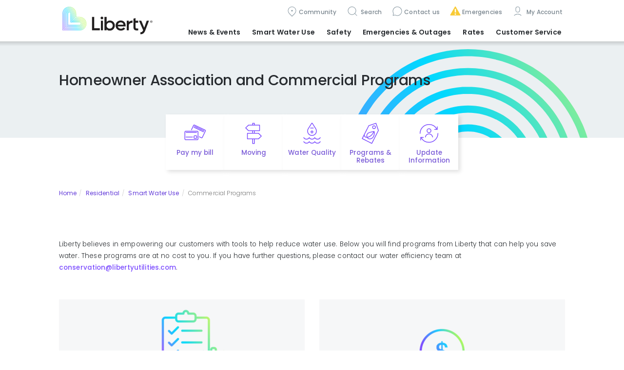

--- FILE ---
content_type: text/html; charset=utf-8
request_url: https://arizona.libertyutilities.com/avondale/residential/smart-water-use/water/commercial-programs.html
body_size: 11069
content:
<!DOCTYPE html>
<html lang="en">
<head>
    <meta charset="utf-8">
    <meta http-equiv="X-UA-Compatible" content="IE=edge">
    <meta name="viewport" content="width=device-width, initial-scale=1">
    <meta name="description" content="" />
    <meta name="description" content="Smart Water Use and Efficiency" />
<title>Commercial Programs</title>
    <link rel="stylesheet" href="https://maxcdn.bootstrapcdn.com/bootstrap/3.3.5/css/bootstrap.min.css" integrity="sha512-dTfge/zgoMYpP7QbHy4gWMEGsbsdZeCXz7irItjcC3sPUFtf0kuFbDz/ixG7ArTxmDjLXDmezHubeNikyKGVyQ==" crossorigin="anonymous">
	<script src="https://ajax.googleapis.com/ajax/libs/jquery/3.7.1/jquery.min.js"></script>
  	
                <script type='text/javascript'>
                    var topselectorregions = {"Arizona":["Avondale","Carefree","Cave Creek","Cordes Lakes","Entrada del Oro","Glendale","Gold Canyon","Goodyear","Hereford - Bella Vista","Hereford - Southern Sunrise","Huachuca City","Litchfield Park","Palominas","Rio Rico","Scottsdale","Sierra Vista","Surprise","Whetstone","Wittmann"],"Arkansas":["Decatur","Gentry","Gravette","Hensley","Maysville","Pine Bluff","Springtown","Sulphur Springs","White Hall","Woodson"],"California":["Apple Valley","Artesia","Bell Gardens","Bellflower","Coleville","Compton","Floriston","La Cañada Flintridge","Loyalton","Lynwood","Markleeville","North Lake Tahoe","Norwalk","Portola","Santa Fe Springs","South Lake Tahoe","Topaz Lake","Truckee","Unincorporated Los Angeles Co.","Unincorporated San Bernardino Co.","Verdi","Victorville","Walker","Woodfords","Yermo"],"Central":["All","Trenton"],"Georgia":["Cataula","Columbus","Ellerslie","Fortson","Gainesville","Harris County","Manchester","Midland","Oakwood","Waverly Hall","Woodland"],"Illinois":["Alma","Altamont","Beecher City","Brookport","Brownstown","Carrier Mills","Cowden","Creal Springs","Elco","Eldorado","Farina","Farmersville","Galatia","Girard","Harrisburg","Huey","Iuka","Joppa","Kinmundy","Metropolis","Middletown","Mill Creek","Muddy","New Holland","Pittsburg","Raleigh","Salem","Sherman","St Elmo","St Peter","Tamms","Thayer","Tolono","Vandalia","Virden","Waggoner","Xenia"],"Iowa":["Keokuk","Montrose"],"Kansas":["Enter Site"],"Massachusetts":["Blackstone","Fall River","North Attleboro","Plainville","Somerset","South Bellingham","Swansea","Westport","Wrentham"],"Missouri":["Adrian","Airport Drive","Alba","Aldrich","Alexandria","Amoret","Anderson","Appleton City","Arbela","Arbyrd","Arcadia","Archie","Arcola","Asbury","Ash Grove","Ashton","Aurora","Aurora Water","Avilla","Avondale","Benton","Bertrand","Billings","Bois D'Arc","Bolivar","Bowling Green","Braggadocia","Branson","Brighton","Brookfield","Brooklyn Hgts.","Buffalo","Butler","Butterfield","Campbell","Canton","Cape Girardeau - wastewater","Caplinger Mills","Cardwell","Carl Junction","Carterville","Carthage","Caruthersville","Catawissa","Cedar Creek","Cedar Hill","Chaffee","Charleston","Chillicothe","Clarkton","Clever","Cliff Village","Clinton","Collins","Cooter","Cross Timbers","De Soto","Dennis Acres","Dexter","Diamond","Doniphan","Duenweg","Dunnegan","Duquesne","East Prairie","Edina","Everton","Ewing","Fair Grove","Fair Play","Fairview","Fidelity","Flemington","Forsyth","Fort Crowder","Freistatt","Fremont Hills","Fruitland","Galena","Gerster","Gideon","Ginger Blue","Golden City","Goodman","Gordonville","Granby","Granger","Greenfield","Greentop","Greenville","Halfway","Halltown","Hannibal","Harrisonville","Hayti","Hayti Heights","Henrietta","Hermitage","Hoberg","Holcomb","Holland","Hollister","Hollywood","Hornersville","House Springs","Howardville","Humansville","Hume","Hurley","Ironton","Jackson","Jasper","Joplin","Kahoka","Kennett","Kenoma","Kewanee","Kimberling City","Kirksville","Kissee Mills","Knox City","La Grange","LaBelle","Lambert","Lanagan","Lancaster","LaPlata","LaRussell","Leawood","Lewistown","Lexington","Lilbourn","Loma Linda","Louisburg","Luray","Malden","Marceline","Marionville","Marionville Water","Marshall","Marston","Maryville","Matthews","Medill","Memphis","Miller","Millersville","Miner","Missouri","Monticello","Montrose","Morehouse","Morley","Morrisville","Mound City","Mt.Vernon","Naylor","Neck City","Neelyville","Neosho","Nevada","New Hamburg","New Madrid","Newtonia","Nixa","Noel","North Lilbourn","Oak Ridge","Oran","Oronogo","Ozark","Pacific","Palmyra","Passaic","Phelps","Piedmont","Pierce City","Pineville","Platte City","Pleasant Hope","Poplar Bluff","Portageville","Powersite","Preston","Purcell","Purdy","Puxico","Queen City","Qulin","Redings Mills","Reeds","Reeds Springs","Republic","Rich Hill","Richmond","Ritchey","Rock Port","Rockaway Beach","S.Greenfield","Saginaw","Salisbury","Sarcoxie","Scotsdale","Sedalia","Senath","Seneca","Shoal Creek Dr.","Shoal Crk. Est.","Sikeston","Silver Creek","Southwest City","Sparta","Spokane","St.Clair","Stark City","Steele","Stella","Stockton","Stotts City","Strafford","Taylor","Trenton","Urbana","Verona","Verona Water","Vista","Waco","Walnut Grove","Wappapello","Wardell","Wayland","Weaubleau","Webb City","Wentworth","West Quincy","Wheatland","Willard"],"New Brunswick":["Dieppe","Dorchester","Fredericton","Hanwell","Lincoln","Moncton","Oromocto","Riverview","Sackville","Saint John","St George","St Stephen"],"New Hampshire":["Acworth","Allenstown","Alstead","Amherst","Auburn","Bath","Bedford","Belmont","Berlin","Boscawen","Bow","Canaan","Canterbury","Charlestown","Concord","Cornish","Derry","Enfield","Franklin","Gilford","Goffstown","Grafton","Hanover","Hollis","Hooksett","Hudson","Keene","Laconia","Lebanon","Litchfield","Londonderry","Loudon","Lyme","Manchester","Marlow","Merrimack","Milford","Monroe","Nashua","Northfield","Orange","Pelham","Pembroke","Penacook","Plainfield","Salem","Sanbornton","Surry","Tilton","Walpole","West Lebanon","Windham","Winnisquam"],"New York Gas":["Beaver Falls\\NewBremen\\Croghan","Brasher\\Winthrop","Brushton","Canton","Chateaugay","Gouverneur","Heuvelton","Lisbon","Madrid","Malone","Massena","Norfolk","North Lawrence","Norwood","Ogdensburg","Potsdam","Waddington"],"New York Water":["All"],"Nouveau-Brunswick":["Dieppe","Dorchester","Fredericton","Hanwell","Lincoln","Moncton","Oromocto","Riverview","Sackville","Saint John","St George","St Stephen"],"Oklahoma":["Enter Site"],"Texas":["Canyon Lake","Conroe","Flint","Hawkins","Tyler"]};;
                    var TopLevelDomain = 'libertyutilities.com';
                    var selectedstate = 'Arizona';
                    var selectedcommunity = 'Avondale';
                    var selectedtype = 'residential';
                    var editable = ''; 
                </script>
	<script src="/js/740.bundled.js"></script>
	<script src="/js/main.bundled.js"></script>
	<script src="/js/switch-community.js" defer></script>
	<link rel="stylesheet" href="/css/styles.bundled.css" />
  	<link rel="icon" type="image/x-icon" href="/img/favicon.ico">
  	<style>
    	.displaytitle title {display:block; text-decoration:none}
      	.herobanner {display:none;}
  	</style>
</head>
<body>
	<iframe id='iframeTopSelectorCache' src='https://libertyutilities.com/iframe.html' style='width:0;height:0;border:0;border:none;position:absolute;'></iframe>
	<header>
		<a href="#main" class="sr-only">Skip to main content</a>
    </header>

	<section id="navigation-section">
		<div class="navigation-content container">
			<button id="navigation-menu--toggle" aria-expanded="false"><span class="sr-only">Menu</span></button>
			<div class="navigation-columns--wrapper">
				<div class="navigation-columns--content">
					<div class="navigation-columns--left">
						<a href='/avondale/residential' style='z-index:2000'><img class="navbar-brand" src="/img/liberty_logo_color.svg" alt="Liberty Utilities Logo" /></a>
					</div>
					<div class="navigation-columns--right navigation-group">
						<nav class="navbar navbar-expand-lg navigation-menu--features" aria-label="features">
							<ul class="navbar-nav">
								<li class="nav-item" id="features-menu--edit">
									<span id="pageedit" style="display:none"><a class="nav-link" style="color:#7859d6" href="/admin/pages/edit.aspx?id=202983">Edit</a></span>
								</li>
								<li class="nav-item" id="features-menu--community-nav" aria-expanded="false">
									<a class="nav-link" href="#">Community</a>
									<!-- #region Navigation Community Form -->
									<div class="panel-popup" id="panel--community-nav" aria-modal="true" style="display: none; right: 155px;">
										<button class="panel--close-x control--align-right-md" aria-label="close modal panel"></button>
										<div class="form-inline" id="Navigation-Community--Form">
											<div class="form-group full-row--contents">
												<label class="clear-row" for="Navigation-Community--TemplateStateSelector">Location</label>
												<select class="form-control" id="Navigation-Community--TemplateStateSelector" aria-label="Select state or province"></select>
												<div data-invalid-message="Please select a state or province."></div>
											</div>
											<div class="form-group full-row--contents margin-top">
												<label class="clear-row" for="Navigation-Community--TemplateCommunitySelector" aria-label="Select community">Community</label>
												<select class="form-control full-row" id="Navigation-Community--TemplateCommunitySelector"></select>
												<div data-invalid-message="Please select a community."></div>
											</div>
											<div class="form-group full-row--contents margin-top">
												<label class="sr-only" for="navigation-customerType">Customer Type</label>
												<!-- #region SwitchRadio -->
												<fieldset id="navigation-customerType" style="display:none">
													<div class="single-row-sm">
														<div class="input-group margin-right-md">
															<input type="radio" id="Navigation-Community--CustomerType-Residential" name="Navigation-Community--CustomerType" value="/residential/" checked />
															<label for="Navigation-Community--CustomerType-Residential">Residential</label>
														</div>
														<!--<div class="input-group">
															<input type="radio" id="Navigation-Community--CustomerType-Commercial" name="Navigation-Community--CustomerType" value="/commercial/" />
															<label for="Navigation-Community--CustomerType-Commercial">Commercial</label>
														</div>-->
													</div>
												</fieldset>
												<!-- #endregion -->
												<div class="form-group full-row--contents margin-top-1">
													<label for="Navigation-Community--Submit" class="sr-only">Switch location</label>
													<button id="Navigation-Community--Submit" type="submit" class="btn btn-info" disabled>Switch</button>
												</div>
											</div>
										</div>
									</div>
									<!-- #endregion -->
								</li>
								<li class="nav-item" id="features-menu--search">
									<a class="nav-link" href="#"> Search </a>
									<!-- #region Navigation Search Form -->
									<div class="panel-popup" id="panel--search" aria-modal="true" style="display: none">
										<form id="SearchForm--features" method="get" action="/avondale/residential/search/">
											<div class="input-group">
                                              	<button class="panel--close-x" aria-label="Close modal panel" type="button"></button>
												<label for="SearchInput--features" class="sr-only">Search</label>
												<input id="SearchInput--features" type="text" class="form-control" placeholder="Search" name="q" />
												<span class="input-group-btn"><button class="btn btn-link" type="submit">Go</button></span>
											</div>
										</form>
									</div>
									<!-- #endregion -->
								</li>
								<li class="nav-item" id="features-menu--customercare" aria-expanded="false">
									<a class="nav-link" href="#CUSTOMERCARE">Contact us</a>
									<div class="panel-popup" id="panel--customercare" aria-modal="true" style="display: none; right: 41px;">
										<button class="panel--close-x control--align-right-md" aria-label="Close modal panel"></button>
										<div class="input-group">
											<div class="panel-row">
												<p for="panel--customercare-info">Customer care</p>
												<div class="panel-body" id="panel--customercare-info">
													<p class="phonelink-large">
														<a id="features-menu--contactusnumber" href="tel:844-367-2030" aria-label="Customer care: phone contact">844-367-2030</a>
													</p>
													<p><a id="features-menu--customercarelink" class="arrow-link" href="/avondale/residential/contact/general-inquiries.html">Other ways to contact us</a></p>
												</div>
											</div>
										</div>
									</div>
								</li>
								<li class="nav-item" id="features-menu--emergencies">
									<a class="nav-link" href="#EMERGENCIES">Emergencies</a>
									<!-- #region Emergencies Panel -->
									<div class="panel-modal" style="display: none" id="panel--emergencies" aria-modal="true" aria-labelledby="features-menu--emergencies-title">
										<div class="panel-row">
											<button class="panel--close-x" aria-label="Close modal panel"></button>
											<h3 class="panel--subhead-emergencies">Emergencies</h3>
											<p class="phonelink-large">
												<a id="features-menu--emergencynumber" href="tel:623-935-3395" aria-label="Emergency: phone contact">623-935-3395</a>
											</p>
										</div>
										<div class="panel-row">
											<h3 class="panel--subhead-customercare">Customer care</h3>
											<p class="phonelink-large">
												<a id="features-menu--customercarenumber" href="tel:844-367-2030" aria-label="Customer care: phone contact">844-367-2030</a>
											</p>
										</div>
										<!--<div class="panel-row panel--emergnecies-indent">
											<p><a class="arrow-link" href="#OTHER CONTACTS">Other Liberty communities</a></p>
										</div>-->
									</div>
									<!-- #endregion -->
								</li>
								<li class="nav-item" id="features-menu--account">
									<a class="nav-link dropdown-menu--link" id="myaccountdropdown1" href="#"> My Account </a>
									<ul class="dropdown-menu" aria-labelledby="myaccountdropdown1">
										<li class=" nav-item"><a class="nav-link" target="_blank" href="https://myaccount.libertyenergyandwater.com/portal/#/login?LUAZ">My Account Sign Up/Login </a></li><li class=" nav-item"><a class="nav-link" target="_self" href="/avondale/new-customer-experience.html">My Account Overview</a></li><li class=" nav-item"><a class="nav-link" target="_self" href="/avondale/residential/my-account/my-bill/my-profile.html">Update Contact Information</a></li>
									</ul>
								</li>
							</ul>
						</nav>
						<nav class="navbar navbar-expand-lg navigation-menu--main" aria-label="main">
							<ul class="navbar-nav">
								<li class="dropdown-unused nav-item dropdown-hover"><a href="/master/residential/news/events.html" class="nav-link dropdown-toggle dropdown-menu--link active" data-toggle="dropdown" role="button" aria-haspopup="true" aria-expanded="false" id="navbarDropdown0">News & Events</a>
                        <ul class="dropdown-menu" aria-labelledby="navbarDropdown0"><li class=" nav-item"><a class="nav-link" target="_blank" href="https://libertyutilities.com/west-region-newsroom.html">Newsroom</a></li><li class=" nav-item"><a class="nav-link" target="_self" href="/avondale/residential/news/notifications-az.html">Notifications </a></li><li class=" nav-item"><a class="nav-link" target="_self" href="/avondale/residential/news/community-highlights-new.html">Supporting the United Way</a></li><li class=" nav-item"><a class="nav-link" target="_self" href="/avondale/residential/news/infrastructure-investments.html">Infrastructure Investments</a></li><li class=" nav-item"><a class="nav-link" target="_self" href="/avondale/residential/news/media-release.html">Media Release</a></li></ul>
                    </li><li class="dropdown-unused nav-item dropdown-hover"><a href="/master/residential/smart-water-use/index.html" class="nav-link dropdown-toggle dropdown-menu--link active" data-toggle="dropdown" role="button" aria-haspopup="true" aria-expanded="false" id="navbarDropdown0">Smart Water Use</a>
                        <ul class="dropdown-menu" aria-labelledby="navbarDropdown0"><li class=" nav-item"><a class="nav-link" target="_self" href="/avondale/residential/smart-water-use/index.html">About</a></li><li class=" nav-item"><a class="nav-link" target="_self" href="/avondale/residential/smart-water-use/conservation.html">Conservation</a></li><li class=" nav-item"><a class="nav-link" target="_self" href="/avondale/residential/smart-water-use/water/water-programs.html">Water Programs</a></li><li class=" nav-item"><a class="nav-link" target="_self" href="/avondale/residential/smart-water-use/water/drought.html">Drought</a></li><li class=" nav-item"><a class="nav-link" target="_self" href="/avondale/residential/smart-water-use/wastewater-and-reclaimed-water.html">Wastewater & Reclaimed Water</a></li></ul>
                    </li><li class="dropdown-unused nav-item dropdown-hover"><a href="/master/residential/safety/water/water-safety.html" class="nav-link dropdown-toggle dropdown-menu--link active" data-toggle="dropdown" role="button" aria-haspopup="true" aria-expanded="false" id="navbarDropdown0">Safety</a>
                        <ul class="dropdown-menu" aria-labelledby="navbarDropdown0"><li class=" nav-item"><a class="nav-link" target="_self" href="/avondale/residential/safety/water/water-safety.html">Water Safety</a></li><li class=" nav-item"><a class="nav-link" target="_self" href="/avondale/residential/safety/water-quality.html">Water Quality</a></li><li class=" nav-item"><a class="nav-link" target="_blank" href="https://arizona.libertyutilities.com/avondale/residential/safety/water-quality-faqs.html">Water Quality FAQs</a></li><li class=" nav-item"><a class="nav-link" target="_self" href="/avondale/residential/safety/water/cross-connection-control.html">Cross Connection Control</a></li><li class=" nav-item"><a class="nav-link" target="_self" href="/avondale/residential/safety/general-electrical-safety.html">Electrical Safety</a></li><li class=" nav-item"><a class="nav-link" target="_self" href="/avondale/residential/safety/general-gas-safety.html">Natural Gas Safety</a></li><li class=" nav-item"><a class="nav-link" target="_self" href="/avondale/residential/safety/consumer-fraud.html">Consumer Fraud</a></li></ul>
                    </li><li class="dropdown-unused nav-item dropdown-hover"><a href="/master/residential/emergencies/water-emergency.html" class="nav-link dropdown-toggle dropdown-menu--link active" data-toggle="dropdown" role="button" aria-haspopup="true" aria-expanded="false" id="navbarDropdown0">Emergencies <span class="hidden-xs"><br/></span>&amp; Outages</a>
                        <ul class="dropdown-menu" aria-labelledby="navbarDropdown0"><li class=" nav-item"><a class="nav-link" target="_self" href="/avondale/residential/emergencies/water-emergency.html">Water Emergency</a></li></ul>
                    </li><li class="dropdown-unused nav-item dropdown-hover"><a href="/master/residential/rates-and-tariffs/water.html" class="nav-link dropdown-toggle dropdown-menu--link active" data-toggle="dropdown" role="button" aria-haspopup="true" aria-expanded="false" id="navbarDropdown0">Rates</a>
                        <ul class="dropdown-menu" aria-labelledby="navbarDropdown0"><li class=" nav-item"><a class="nav-link" target="_self" href="/avondale/residential/rates-and-tariffs/understanding-rates-and-tariffs.html">Understanding Rates & Tariffs</a></li><li class=" nav-item"><a class="nav-link" target="_self" href="/avondale/residential/rates-and-tariffs/water.html">Water & Wastewater Rates </a></li></ul>
                    </li><li class="dropdown-unused nav-item dropdown-hover"><a href="/master/residential/my-account/make-a-payment.html" class="nav-link dropdown-toggle dropdown-menu--link active" data-toggle="dropdown" role="button" aria-haspopup="true" aria-expanded="false" id="navbarDropdown0">Customer Service</a>
                        <ul class="dropdown-menu" aria-labelledby="navbarDropdown0"><li class=" nav-item"><a class="nav-link" target="_self" href="/avondale/residential/my-account/make-a-payment.html">Payment Options</a></li><li class=" nav-item"><a class="nav-link" target="_self" href="/avondale/residential/my-account/my-bill/my-bill.html">Understanding My Bill</a></li><li class=" nav-item"><a class="nav-link" target="_self" href="/avondale/residential/my-account/my-bill/billing-options/automatic-payments.html">Automatic Payments</a></li><li class=" nav-item"><a class="nav-link" target="_self" href="/avondale/residential/my-account/financial-programs.html">Financial Help</a></li><li class=" nav-item"><a class="nav-link" target="_self" href="/avondale/residential/my-account/my-bill/billing-options/go-paperless.html">Paperless Billing</a></li><li class="dropdown-unused nav-item dropdown-hover"><a href="/master/residential/new-services/moving-water-customers.html" class="nav-link dropdown-toggle dropdown-menu--link active" data-toggle="dropdown" role="button" aria-haspopup="true" aria-expanded="false" id="navbarDropdown0">Moving </a>
                        <ul class="dropdown-menu" aria-labelledby="navbarDropdown0"><li class=" nav-item"><a class="nav-link" target="_self" href="/avondale/residential/customer-service/new-connections-residential-arizona-water-liberty.html">New Connections</a></li><li class=" nav-item"><a class="nav-link" target="_self" href="/avondale/residential/new-services/new-connections-process-residential-arizona-water-liberty.html">New Connections Process </a></li></ul>
                    </li><li class=" nav-item"><a class="nav-link" target="_self" href="/avondale/residential/news/notifications-az.html">Bill Inserts</a></li><li class=" nav-item"><a class="nav-link" target="_self" href="/avondale/residential/my-account/my-bill/meter-reading.html">Meter Reading</a></li><li class=" nav-item"><a class="nav-link" target="_self" href="/avondale/residential/customer-service/water-usage-overview-residential-az-water-liberty.html">Water Usage Overview</a></li><li class=" nav-item"><a class="nav-link" target="_self" href="/avondale/residential/contact/forms.html">Forms</a></li><li class=" nav-item"><a class="nav-link" target="_self" href="/avondale/residential/contact/general-inquiries.html">Contact Us</a></li></ul>
                    </li>
							</ul>
						</nav>
					</div>
				</div>
			</div>
		</div>
	</section>
  
	<main id="main" class="banner-Landing_Page_MainHeader">
		<div id="main--wrapper-header">
			<script>
			  if (document.cookie.toLowerCase().indexOf('lu-priority-alerts-dismissal=true') !== -1) {
				/* hide dismissed alerts w/o flash of content */
				document.write('<div class="priority-alerts-dismissal"></div>')
			  }
			</script>
          
            <div class="container">
                <div class="row">
                    <div class="col-sm-12">
                        <div class="simple-header--container">
                            <h1><span id="overridepagetitle" class="displaytitle"><meta name="description" content="Smart Water Use and Efficiency" />
<title>Commercial Programs</title></span></h1>
                        </div>
                    </div>
                </div>
            </div>
          
			<nav id="actionbar" aria-label="quick-actions" class="actionbar--wrapper container-md">
				<ul class="actionbar--contents">
					<li class="actionbar--item actionbar--item-common">
						<a href="#" class="actionbar--link actionbar-icon--paymybill" aria-label="Quick link to Pay My Bill">Pay my bill</a>
						<div class="actionbar--panel-common" aria-expanded="false">
							<h2>Pay my bill</h2>
							<div class="panel--row-dual">
								<a href="https://v51.ez-pay.io/validate.aspx?BillerID=XKzTedBOEE" class="btn btn-primary">Pay now</a>
								<a href="/avondale/residential/my-account/make-a-payment.html" class="arrow-link">View other payment options</a>
							</div>
						</div>
					</li>					
					<li class="actionbar--item"><a href="/avondale/residential/new-services/moving-water-customers.html" class="actionbar--link actionbar-icon--moving" aria-label="Quick link to options for moving">Moving</a></li>
					<li class="actionbar--item"><a href="/avondale/residential/safety/water-quality.html" class="actionbar--link actionbar-icon--waterquality" aria-label="Quick link to options for water quality">Water Quality</a></li>
					<li class="actionbar--item"><a href="/avondale/residential/smart-water-use/water/water-programs.html" class="actionbar--link actionbar-icon--rebates" aria-label="Quick link to options for programs and rebates">Programs & Rebates</a></li>
					<li class="actionbar--item"><a href="/avondale/residential/my-account/my-bill/my-profile.html" class="actionbar--link actionbar-icon--update-info" aria-label="Quick link to options for update information">Update Information</a></li>
				</ul>
			</nav>
          
		</div>
      	<div id="main--wrapper-content">
			<div class="" style=""><div class="container"><div class="row"><div class="col-sm-7"><div class="" style=""><ol class='breadcrumb'><li><a href='/?ref=breadcrumb'>Home</a></li><li><a href='/avondale/residential/?ref=breadcrumb'>Residential</a></li><li><a href='/avondale/residential/smart-water-use/?ref=breadcrumb'>Smart Water Use</a></li><li class='active'>Commercial Programs</li></ol><div style='height:30px'></div></div></div><div class="col-sm-5"><div class="" style=""></div></div></div></div></div><div class="" style=""><div class="container"><div class="row"><div class="col-sm-12"><div class="" style=""><div style='height:30px'></div><p>Liberty believes in empowering our customers with tools to help reduce water use. Below you will find programs from Liberty that can help you save water. These programs are at no cost to you. If you have further questions, please contact our water efficiency team at <a href="mailto:conservation@libertyutilities.com">conservation@libertyutilities.com</a>.</p><div style='height:20px'></div></div></div></div></div></div><div class="card-row" style=""><div class="container"><div class="row"><div class="col-sm-6"><div class="" style=""><div class="card"><img src="/uploads/Color icon_Process and operations_card.png" alt="Landscape Audit" class="img-responsive"><div class="content"><div class="title">Landscape Audit</div><div class="body"><p>From hard to see leaks to inefficient watering practices, most water use in Arizona happens outside the house. A trained field service technician will check the property’s meters, extract data, and check for leaks. After the audit is completed, the water efficiency team will provide irrigation efficiency suggestions to maximize water savings.</p><p align="left">To schedule a homeowner association or commercial landscape audit, please email <a href="mailto:conservation@libertyutilities.com">conservation@libertyutilities.com</a>.</p></div></div></div></div></div><div class="col-sm-6"><div class="" style=""><div class="card"><img src="/uploads/Color icon_Price_card.png" alt="Landscape Water Budget Tool" class="img-responsive"><div class="content"><div class="title">Landscape Water Budget Tool</div><div class="body"><p>Liberty will provide a landscape water budget estimate tool that utilizes historic weather data, average amounts of water needed for plants, and cost estimates to create a watering budget specific for your landscape to show where efficiencies could be maximized on the system. </p><p>To have a landscape water budget created for you, please email <a href="mailto:conservation@libertyutilities.com" data-mce-href="mailto:conservation@libertyutilities.com">conservation@libertyutilities.com</a>.</p></div></div></div></div></div></div></div></div><div class="card-row" style=""><div class="container"><div class="row"><div class="col-sm-6"><div class="" style=""><div class="card"><img src="/uploads/Color icon_Leaf_card.png" alt="HOA & Commercial Turf Removal and Replacement Rebate" class="img-responsive"><div class="content"><div class="title">HOA & Commercial Turf Removal and Replacement Rebate</div><div class="body"><p>Liberty is offering a rebate to remove turf and replace with low water use plants. Approved projects can receive $3 per square foot of turf removed, up to $10,000. For more information and eligibility, please click the form.</p><p><a href="https://forms.office.com/r/b48aAm8dqR" target="_blank">Apply Online</a></p><p><a href="/uploads/Liberty_Turf Removal Replacement Rebate Form.pdf" target="_blank">Print Application</a></p></div></div></div></div></div><div class="col-sm-6"><div class="" style=""><div class="card"><img src="/uploads/Color icon_Water_card.png" alt="HOA & Commercial Irrigation Efficiency Rebate" class="img-responsive"><div class="content"><div class="title">HOA & Commercial Irrigation Efficiency Rebate</div><div class="body"><p>Liberty is offering a rebate to help upgrade existing irrigation systems with more efficient technology for large landscape areas, up to $10,000. Eligible upgrades include, but are not limited to, weather-based irrigation controllers (WBICs), spray sprinkler bodies, drip irrigation, rain sensors, and flow sensors. For more information and eligibility, please click the form.</p><p><a href="https://forms.office.com/r/EaJ357TpGt" target="_blank">Apply Online</a></p><p><a href="/uploads/Liberty_Irrigation Efficiency Rebate Form.pdf" target="_blank">Print Application</a></p></div></div></div></div></div></div></div></div><div class="" style="background-color: #004d9d; "><div class="container"><div class="row"><div class="col-sm-12"><div class="new-costumer ask-question" style=""></div></div></div></div></div><div class="" style=""><div class="container"><div class="row"><div class="col-sm-12"><div class="" style=""><div style='height:30px'></div></div></div></div></div></div><div class="herobanner" style=""><div class="container"><div class="row"><div class="col-sm-12"><div class="" style=""><p>Homeowner Association and Commercial Programs</p>
<p>&nbsp;</p></div></div></div></div></div>
		</div>
    </main>
  
	<footer>
		<div class="footer-main--wrapper" aria-label="Site main footer">
			<div class="footer-main--container container">
				<div class="footer-main--column-group">
					<div class="footer-main--column-unit">
						<p class='footer-main--menu-title' aria-label='About Liberty Utilities'>Our Company</p>
						<ul class="footer-main--menu-list">
							<li><a href='https://libertyutilities.com/about.html'>About Us</a></li>
							<li><a href='https://libertyutilities.com/sustainability.html'>Sustainability</a></li>
							<li><a href='https://jobs.libertyenergyandwater.com/'>Careers</a></li>
							<li><a href='https://libertyutilities.com/news.html'>News</a></li>
						</ul>
					</div>
					<div class="footer-main--column-unit">
						<p class='footer-main--menu-title' aria-label='Liberty Business'>For Business</p>
						<ul class="footer-main--menu-list">
						
							<li><a href='https://libertyutilities.com/business-partners.html'>Partnering</a></li>
							<li><a href='https://libertyutilities.com/what-we-do/business-development/contact-us.html'>Business Development</a></li>
							
							<li><a href='https://libertyutilities.com/liberty-utilities-transmission/lu-transmission.html'>Transmission & Compliance</a></li>
						</ul>
					</div>
					<div class="footer-main--column-unit">
						<p class='footer-main--menu-title' aria-label='Help with Liberty Services'>Help</p>
						<ul class="footer-main--menu-list">
							<li><a id="footer-menu--customercarelink" href="/avondale/residential/contact/general-inquiries.html">Contact us</a></li>
							<li><a href='https://libertyutilities.com/new-brunswick-french.html'>Français</a></li>
							<li><a href='https://libertyutilities.com/newbrand/index.html'>New Brand</a></li>
						</ul>
					</div>
					<div class="footer-main--column-unit">
						<p class='footer-main--menu-title' aria-label='Liberty Terms and Conditions'>Terms & Conditions</p>
						<ul class="footer-main--menu-list">
							<li><a href='https://libertyutilities.com/privacy-policy.html'>Privacy</a></li>
							<li><a href='https://libertyutilities.com/terms-of-use.html'>Terms of Use</a></li>
							<li><a href='https://libertyutilities.com/accessibility.html'>Accessibility</a></li>
						</ul>
					</div>
					<div class="footer-main--column-unit">
						<p class='footer-main--menu-title' aria-label='Algonquin'>Algonquin</p>
						<ul class="footer-main--menu-list">
							<li><a href='https://algonquinpower.com'>AQN Website</a></li>
							<li><a href='https://investors.algonquinpower.com'>Investors</a></li>
						</ul>
					</div>
				</div>
			</div>
			<div class="footer-main--social container">
				<ul>
					<li><a class="icon-social--facebook" aria-label="Visit Liberty’s Facebook page" href="https://www.facebook.com/LibertyUtilAZ/" target="_blank">Facebook</a></li>
					<li><a class="icon-social--twitter" aria-label="Visit Liberty’s Twitter page" href="https://twitter.com/LibertyUtil_AZ" target="_blank">Twitter</a></li>
					<!--<li><a class="icon-social--linkedin" aria-label="Visit Liberty’s LinkedIn page" href="https://www.linkedin.com/company/libertyenergyandwater" target="_blank">LinkedIn</a></li>-->
					<li><a class="icon-social--youtube" aria-label="Visit Liberty’s YouTube channel" href="https://www.youtube.com/channel/UCeA30tP3ItAAbWF92qeOYWg" target="_blank">YouTube</a></li>
				</ul>
			</div>
		</div>
		<section class="footer-bar--wrapper">
			<section class="footer-bar--container container">
				<div class="row">
					<div class="col-sm-12 footer-bar--brand-container">
						<img class="footer-bar--brand" src="/img/liberty_heart_reverse.svg" alt="Liberty Utilities" />
						<p class="footer-bar--copyright">© Copyright Liberty&nbsp;<span id='footer-copyrightyear'><script>document.write(new Date().getFullYear())</script></span></p>
					</div>
				</div>
			</section>
		</section>
	</footer>
	
    <script src="https://maxcdn.bootstrapcdn.com/bootstrap/3.4.1/js/bootstrap.min.js" crossorigin="anonymous"></script>
    <script src="https://www.google.com/recaptcha/api.js" async defer></script>
  	<script async src="https://www.googletagmanager.com/gtag/js?id=G-722LNGZH43"></script>
    <script>
          window.dataLayer = window.dataLayer || [];
          function gtag(){dataLayer.push(arguments);}
          gtag('js', new Date());
          gtag('config', 'G-722LNGZH43');
    </script>
    <script>      
      	if ($('#overridepagetitle').length) {
          $(".herobanner").each(function() {
              $('#overridepagetitle').html($(this).text());
          });
	  	}
    </script>
<!-- 1,360 --></body>
</html>